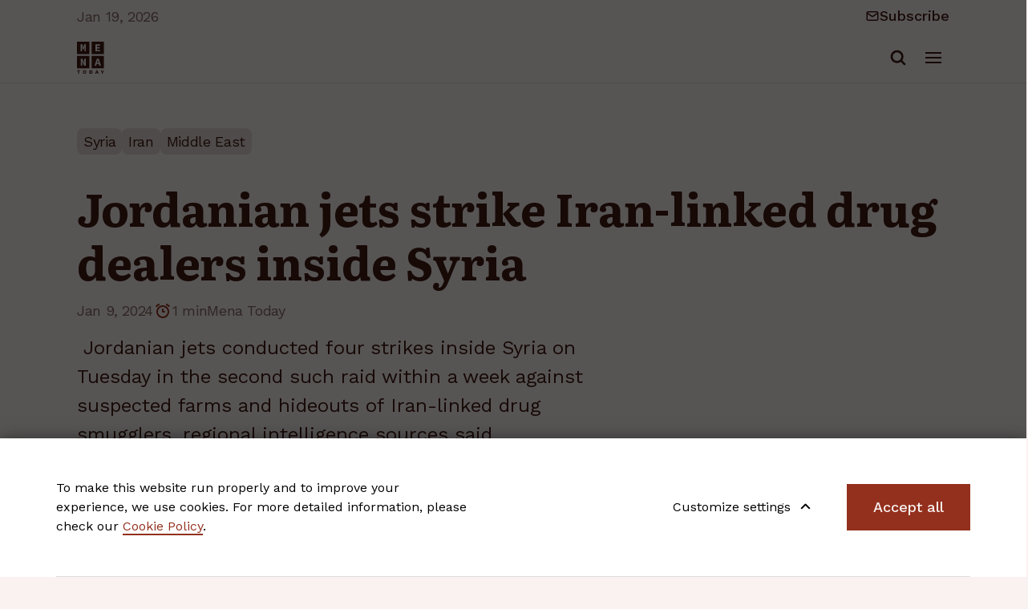

--- FILE ---
content_type: text/html; charset=UTF-8
request_url: https://menatoday.info/news/jordanian-jets-strike-iran-linked-drug-dealers-inside-syria
body_size: 8123
content:
<!DOCTYPE html>
<html lang="en-GB">
<head>
    <meta charset="utf-8">

            
<title>Jordanian jets strike Iran-linked drug dealers inside Syria - MENA Today</title>
    
            <meta name="generator" content="Ibexa DXP powered by Netgen">
<meta name="viewport" content="width=device-width, initial-scale=1.0, maximum-scale=2">
<meta name="theme-color" content="#ffffff">




                                                                
            <meta name="keywords" content="Mena Today, Middle East, North Africa, News" />
                <meta name="description" content=" Jordanian jets conducted four strikes inside Syria on Tuesday in the second such raid within a week against suspected farms and hideouts of Iran-linked" />
    
    <meta name="google-site-verification" content="2-h-yy634nSAgfrOvJ71SDWTEa41wCJFojZh6fkrLHw" />
    
            
    <link rel="canonical" href="https://menatoday.info/news/jordanian-jets-strike-iran-linked-drug-dealers-inside-syria" />

<link rel="home" href="/" title="MENA Today front page" />
<link rel="index" href="/" />
<link rel="search" href="/content/search" title="Search MENA Today" />

    <link rel="icon" href="/var/site/storage/images/8/2/8/5/5828-50-eng-GB/b62674c988b9-MENA_favicon_32.png" sizes="32x32">

    <link rel="icon" href="/var/site/storage/images/9/2/8/5/5829-50-eng-GB/eb74cd05f21e-MENA_favicon_128.png" sizes="128x128">

    <link rel="icon" href="/var/site/storage/images/1/3/8/5/5831-50-eng-GB/88bd1d76cc0d-MENA_favicon_192.png" sizes="192x192">

    <link rel="shortcut icon" href="/var/site/storage/images/1/3/8/5/5831-50-eng-GB/88bd1d76cc0d-MENA_favicon_192.png" sizes="192x192">

    <link rel="apple-touch-icon" href="/var/site/storage/images/0/3/8/5/5830-50-eng-GB/3ef4e7c6a290-MENA_favicon_180.png" sizes="180x180">

    
            <link rel="preconnect" href="https://fonts.googleapis.com">
<link rel="preconnect" href="https://fonts.gstatic.com" crossorigin>
<link href="https://fonts.googleapis.com/css2?family=Literata:wght@400;700&family=Work+Sans:wght@400;500&display=swap" rel="stylesheet">

    <link rel="stylesheet" type="text/css" href="/assets/app/build/index.css?v=42d95cada38c0ca65954"></link>

    <link rel="prefetch" as="style" type="text/css" href="/assets/app/build/index-noncritical.css?v=31d6cfe0d16ae931b73c" onload="this.onload=null;this.rel='stylesheet';"></link>

<link rel="preload" as="style" type="text/css" href="/bundles/netgenlayouts/css/style.css?d5b7541" onload="this.onload=null;this.rel='stylesheet';"/>
    
                        <script type="text/javascript" src="/assets/app/build/runtime.js?v=36aae1711ed6ad59ae13"></script>
                <script type="text/javascript" src="/assets/app/build/index.js?v=ea717bfd4b372c48e21e"></script>
    
    <script defer type="text/javascript" src="/assets/app/build/index-noncritical.js?v=85b6eb3e6c4b100b076b"></script>

<script defer type="text/javascript" src="/bundles/netgenlayouts/js/app.js?d5b7541"></script>


    
            
    
                        <meta property="og:site_name" content="MENA Today" />
                                <meta property="og:type" content="article" />
                                <meta property="og:title" content="Jordanian jets strike Iran-linked drug dealers inside Syria" />
                                <meta property="og:description" content=" Jordanian jets conducted four strikes inside Syria on Tuesday in the second such raid within a week against suspected farms and hideouts of Iran-linked drug smugglers, regional intelligence sources said." />
                                <meta property="og:image" content="https://menatoday.info/var/site/storage/images/_aliases/i1320/3/6/7/1/41763-1-eng-GB/5fe5d21f5fdb-DRU.jpg.webp" />
            
    <meta property="og:url" content="https://menatoday.info/news/jordanian-jets-strike-iran-linked-drug-dealers-inside-syria" />
    
        
            <script>(function(w,d,s,l,i){w[l]=w[l]||[];w[l].push({'gtm.start':
        new Date().getTime(),event:'gtm.js'});var f=d.getElementsByTagName(s)[0],
        j=d.createElement(s),dl=l!='dataLayer'?'&l='+l:'';j.async=true;j.src=
        'https://www.googletagmanager.com/gtm.js?id='+i+dl;f.parentNode.insertBefore(j,f);
        })(window,document,'script','dataLayer','GTM\u002DMN22VTH7');</script>
    
        <script type="application/ld+json">
        {
            "@context": "http://schema.org",
            "@type": "NewsArticle",
             "mainEntityOfPage": {
               "@type": "WebPage",
               "@id": "https://menatoday.info/news/jordanian-jets-strike-iran-linked-drug-dealers-inside-syria"
             },
            "headline": "Jordanian jets strike Iran-linked drug dealers inside Syria",
            "description": " Jordanian jets conducted four strikes inside Syria on Tuesday in the second such raid within a week against suspected farms and hideouts of Iran-linked drug smugglers, regional intelligence sources said.","datePublished": "2024-01-09T09:17:46+01:00","dateModified": "2024-01-10T11:46:10+01:00","image": "https://menatoday.info/var/site/storage/images/_aliases/i1320/3/6/7/1/41763-1-eng-GB/5fe5d21f5fdb-DRU.jpg.webp","author": [{
                    "@type": "Person",
                    "name": "Mena Today",
                    "image": "",
                    "identifier": "7272",
                    "description": "",
                    "url": "https://menatoday.info/authors/mena-today"}],
            "publisher": {
                "type": "Organization",
                "name": "MENA Today",
                "logo": {
                  "@type": "ImageObject",
                  "url": "https://menatoday.info/var/site/storage/original/image/2037447791fe3a568a14665e97c6b5e5.svg"
                }
            }
        }
    </script>
</head>
<body>

<a id="skip-to-main-content" href="#" data-target-class="zone-main" title="Skip to main content" tabindex="1">Skip to main content</a>
    
            <noscript><iframe src="https://www.googletagmanager.com/ns.html?id=GTM-MN22VTH7"
        height="0" width="0" style="display:none;visibility:hidden"></iframe></noscript>
        
    
<div id="page" data-path='["1&quot;,&quot;2&quot;,&quot;385&quot;,&quot;588&quot;,&quot;1540"]'>
    <div class="zone-layout-layout4">

    <div class="top-content-block">
        <section class="zone zone-header">
                








    


    <div
        class="ngl-block ngl-twig_block ngl-vt-twig_block "
                    >
        
        <header class="site-header">
    <div class="container container-wide">
        <div class="header-top">
            
Jan 19, 2026
    <div class="newsletter">
        <span class="icon icon-envelope-closed"></span>
        <a href="http://eepurl.com/iElTlA" target="_blank">
            Subscribe
        </a>
    </div>

        </div>
        <div class="header-bottom">
            <a class="site-logo" href="/" title="MENA Today">
            <img src="/var/site/storage/original/image/2037447791fe3a568a14665e97c6b5e5.svg" alt="MENA Today" />
    </a>

            <div class="menu-wrapper">
                <a class="mainnav-toggle" href="#">
                    <span class="hamburger"></span>
                </a>
                <div class="nav-and-search">
                    <nav class="main-navigation" role="navigation">
                    <ul class="nav navbar-nav">
                        
                                            
        
                
                        <li id="menu-item-main_menu-location-id-556" class="firstli" data-location-id="556">                <a href="/middle-east">Middle East</a>
            
            
        </li>
    
                
                                            
        
                
                        <li id="menu-item-main_menu-location-id-557" data-location-id="557">                <a href="/north-africa">North Africa</a>
            
            
        </li>
    
                
                                            
        
                
                        <li id="menu-item-main_menu-location-id-638" data-location-id="638">                <a href="/politics">Politics</a>
            
            
        </li>
    
                
                                            
        
                
                        <li id="menu-item-main_menu-location-id-581" data-location-id="581">                <a href="/world">World</a>
            
            
        </li>
    
                
                                            
        
                
                        <li id="menu-item-main_menu-location-id-583" data-location-id="583">                <a href="/business">Business</a>
            
            
        </li>
    
                
                                            
        
                
                        <li id="menu-item-main_menu-location-id-584" data-location-id="584">                <a href="/technology">Technology</a>
            
            
        </li>
    
                
                                            
        
                
                        <li id="menu-item-main_menu-location-id-585" data-location-id="585">                <a href="/sports">Sports</a>
            
            
        </li>
    
                
                                            
        
                
                        <li id="menu-item-main_menu-location-id-586" class="lastli" data-location-id="586">                <a href="/lifestyle">Lifestyle</a>
            
            
        </li>
    

    </ul>

    </nav>
                    <div class="header-search">
    <a class="searchbox-toggle" href="/content/search" title="Search">
        <span class="searchbox-toggle-icon"></span>
    </a>
    <form class="navbar-search" method="get" action="/content/search" id="site-wide-search">
        <span class="icon icon-search"></span>
        <span class="d-none">Search</span>
        <input class="search-query" type="search" name="searchText" id="site-wide-search-field" placeholder="Search something" aria-label="Search" />
        <button type="submit" class="search-submit">Go</button>
    </form>
</div>
                </div>
            </div>
        </div>
    </div>
    
</header>
<div class="header-spacer"></div>

            </div>


        </section>
    </div>

    <div class="main-content-block zone zone-main">
        <section class="zone zone-post_header">
                








    


    <div
        class="ngl-block ngl-twig_block ngl-vt-twig_block "
                    >
        
        <header class="full-page-header no-breadcrumbs">
                <div class="container container-wide">
                    
    <div class="full-page-tags">
                    <a href="/middle-east/syria">Syria</a>
                    <a href="/middle-east/iran">Iran</a>
                    <a href="/middle-east">Middle East</a>
            </div>

                    <h1 class="full-page-title"><span class="ezstring-field">Jordanian jets strike Iran-linked drug dealers inside Syria</span></h1>

                    <div class="full-page-info">
                        
    <time>Jan 9, 2024</time>
                        <span class="reading-time"><span class="icon icon-stopwatch"></span> 1 min</span>                                                    <a href="https://menatoday.info/authors/mena-today" target="_blank">Mena Today</a>
                                                                        </div>

                                            <div class="col-lg-7">
                            <div class="full-page-intro">
                                <div class="ezrichtext-field"><p>&nbsp;Jordanian jets conducted four strikes inside Syria on Tuesday in the second such raid within a week against suspected farms and hideouts of Iran-linked drug smugglers, regional intelligence sources said.</p>
</div>

                            </div>
                        </div>
                                    </div>
            </header>

            </div>


        </section>
        <div class="container container-wide">
            <div class="row">
                <div class="col-lg-8">
                    <section class="zone zone-left">
                            








    


    <div
        class="ngl-block ngl-twig_block ngl-vt-twig_block "
                    >
        
        <div class="full-page-image">
                                                                                                        <figure class="image-wrapper">
                                    <img
                                        src="/var/site/storage/images/_aliases/i1320/3/6/7/1/41763-1-eng-GB/5fe5d21f5fdb-DRU.jpg.webp"
                                        alt="U.N. experts and U.S. and European officials said the illicit drug trade finances pro-Iranian militia and pro-government paramilitary forces in Syria © Mena Today "
                                    />
                                </figure>
                                                                    <figcaption>
                                        <div class="ezrichtext-field"><p>U.N. experts and U.S. and European officials said the illicit drug trade finances pro-Iranian militia and pro-government paramilitary forces in Syria &copy; Mena Today&nbsp;</p>
</div>

                                    </figcaption>
                                                                                                            
                                            </div>
                                    
                <div class="full-page-share">
                    <div class="social-share-wrapper">
    <div class="social-share static-social-buttons">
        <span class="social-share-label">Share</span>
        <ul class="social">
            <li>
                <a class="static-social-button" target="_blank" rel="nofollow" href="https://www.facebook.com/sharer.php?u=https://menatoday.info/news/jordanian-jets-strike-iran-linked-drug-dealers-inside-syria&amp;t=Jordanian jets strike Iran-linked drug dealers inside Syria">
                    <i class="icon icon-facebook"></i>
                </a>
            </li>
            <li>
                <a class="static-social-button" target="_blank" rel="nofollow" href="https://twitter.com/intent/tweet?url=https://menatoday.info/news/jordanian-jets-strike-iran-linked-drug-dealers-inside-syria">
                    <i class="icon icon-twitter"></i>
                </a>
            </li>
        </ul>
    </div>
</div>
                </div>

                <div class="full-page-body">
                                            <div class="ezrichtext-field"><p>&nbsp;Jordanian jets conducted four strikes inside Syria on Tuesday in the second such raid within a week against suspected farms and hideouts of Iran-linked drug smugglers, regional intelligence sources said.</p><p class="p2">Jordan's army has stepped up a campaign against drug dealers after clashes last month with dozens of people suspected of links to pro-Iranian militias, who were carrying large hauls over its border with Syria along with weapons and explosives.</p><p class="p2">Jordan and its Western allies have blamed Lebanon-based, Iran-backed Hezbollah and other pro-Iranian militia who control much of southern Syria as being behind the surge in smuggling.</p><p class="p2">Iran and Hezbollah have dismissed the allegations as a Western plot against Syria, which itself denies complicity with Iran-backed militia which opponents link to its security forces.</p><p class="p2">The sources confirmed reports by Syrian newsportal Suwayda 24 that three strikes targeted leading drug dealers in the towns of Shaab and Arman in Sweida province near the Jordan-Syria border. The fourth strike hit a farm near the village of Malah.</p><p class="p2">Last Thursday, Jordan hit similar locations in Sweida, where officials suspect much of the cross-border smuggling operations take place.</p><p class="p2">"The Jordanians appear to be targeting farms suspected of storing drugs before they are smuggled across the border, as well as the main homes and hideouts of known drug dealers," said civic activist and researcher Ryan Marouf.</p><p class="p2">"The latest strikes indicate an escalation by Jordan of its war against drug dealers," said Marouf, who is also editor of Suwayda 24.</p><p class="p2">There were unconfirmed reports of three people dead, including a leading local drug dealer, Suwayda 24 said, citing local sources.</p><p class="p2">Jordan has been promised U.S. military aid to improve security, with the United States having already given around $1 billion to establish border posts since the Syrian conflict began in 2011, Jordanian officials have said.</p><p class="p2">U.N. experts and U.S. and European officials said the illicit drug trade finances pro-Iranian militia and pro-government paramilitary forces in Syria that have emerged during more than a decade of conflict.</p><p>The war-torn Middle Eastern country has become the region's main site for a multi-billion-dollar drug trade, with Jordan being a key transit route to oil-rich Gulf states for a Syrian-made amphetamine known as captagon, the U.S. and Western anti-narcotics officials have said.</p>
</div>

                    
                                            <div class="full-page-source">
                            <div class="ezrichtext-field"><p>Reporting by Suleiman Al-Khalidi; Editing by Christopher Cushing</p>
</div>

                        </div>
                    
                    <div class="full-page-tags-bottom">
                        <h3>Tags</h3>
                        
    <div class="full-page-tags">
                    <a href="/middle-east/syria">Syria</a>
                    <a href="/middle-east/iran">Iran</a>
                    <a href="/middle-east">Middle East</a>
            </div>
                    </div>
                                                                                                        </div>

            </div>


                    </section>
                </div>
                <div class="col-lg-4">
                    <section class="zone zone-right">
                            








    


    <div
        class="ngl-block ngl-title ngl-vt-title "
                    >
        
        <h2 class="title">
        
                                Related
    
            </h2>

            </div>


    





        


    


    <div
        class="ngl-block ngl-list ngl-vt-list  whitespace-top-none whitespace-bottom-medium"
                    >
        
        <div class="list-row">
                            <div class="list-item">
                    

<article class="view-type view-type-listitem_with_intro ng-news vl6">
            <h4 class="eyebrow-title">Syria</h4>
        <h2 class="title"><a href="/news/syria-government-kurdish-forces-agree-sweeping-integration-to-end-clashes">Syria government, Kurdish forces agree sweeping integration to end clashes</a></h2>
    <div class="info">
        
    <time>Jan 19, 2026</time>
    </div>

                        <div class="short">
            <div class="ezrichtext-field"><p>Syria and the main Kurdish fighting force struck a wide-ranging deal to bring Kurdish civilian and military authorities under central government control on Sunday, ending days of fighting in which Syrian troops captured territory including key oil fields.</p>
</div>

        </div>
    
    </article>


                </div>
                            <div class="list-item">
                    

<article class="view-type view-type-listitem_with_intro ng-news vl6">
            <h4 class="eyebrow-title">Syria</h4>
        <h2 class="title"><a href="/news/syrian-president-cancels-germany-visit-merz-meeting">Syrian president cancels Germany visit, Merz meeting</a></h2>
    <div class="info">
        
    <time>Jan 18, 2026</time>
    </div>

                        <div class="short">
            <div class="ezrichtext-field"><p>Syria's President Ahmed al-Sharaa has cancelled his visit to Berlin on Monday and Tuesday, a German government spokesperson told Reuters.</p>
</div>

        </div>
    
    </article>


                </div>
                            <div class="list-item">
                    

<article class="view-type view-type-listitem_with_intro ng-news vl6">
            <h4 class="eyebrow-title">Syria</h4>
        <h2 class="title"><a href="/news/syrian-government-us-backed-kurdish-forces-agree-immediate-ceasefire">Syrian government, US-backed Kurdish forces agree immediate ceasefire</a></h2>
    <div class="info">
        
    <time>Jan 18, 2026</time>
    </div>

                        <div class="short">
            <div class="ezrichtext-field"><p>The Syrian government and the U.S.-backed Syrian Democratic Forces (SDF) agreed on an immediate and comprehensive ceasefire on all fronts on Sunday after days of fighting as the army advanced into Kurdish-held territories in the northeast.</p>
</div>

        </div>
    
    </article>


                </div>
                    </div>

            </div>


    





        


    


    <div
        class="ngl-block ngl-column ngl-vt-column_sticky  whitespace-top-none whitespace-bottom-medium"
                    >
        
        <div
        class="ngl-block ngl-ibexa_component_lead ngl-vt-lead_style_2  whitespace-top-none whitespace-bottom-medium"
                    >
        
        <article class="view-component view-component-lead lead-style-2">
    <header class="article-header">

        
                    <h2 class="title">
                <span class="ezstring-field">Subscribe to our newsletter</span>
            </h2>
            </header>

    <div class="article-info">
                    <div class="short">
                <div class="ezrichtext-field"><p>Latest updates from the MENA region in your inbox.</p>
</div>

            </div>
                <div class="actions">
            <form action="https://netgen.us21.list-manage.com/subscribe/post?u=19439a5ef7d0c297e015b0bc5&amp;id=d6d6c0283a&amp;f_id=00c5eae6f0" method="post" id="mc-embedded-subscribe-form" name="mc-embedded-subscribe-form" target="_blank" novalidate>
                <div id="mc_embed_signup_scroll">
                    <div class="mc-field-group">
                        <input type="email" value="" name="EMAIL" class="required email" id="mce-EMAIL" placeholder="Enter email here">
                        <a href="#" onclick="this.closest('form').submit();return false;" class="btn btn-primary btn-icon-arrow-right btn-full-width">Subscribe</a>
                    </div>
                    <div id="mce-responses" class="clear">
                        <div class="response" id="mce-error-response" style="display:none"></div>
                        <div class="response" id="mce-success-response" style="display:none"></div>
                    </div>
                    <!-- real people should not fill this in and expect good things - do not remove this or risk form bot signups-->
                    <div style="position: absolute; left: -5000px;" aria-hidden="true"><input type="text" name="b_YOUR_MAILCHIMP_FORM_ID" tabindex="-1" value=""></div>
                </div>
            </form>
        </div>

                    <div class="disclaimer">
                <div class="ezrichtext-field"><p>By signing up, you agree to our <a href="/privacy-policy" target="_blank">Privacy Policy</a></p>
</div>

            </div>
            </div>
</article>

            </div>


    








    


    <div
        class="ngl-block ngl-list ngl-vt-list "
                    >
        
        <div class="list-row">
                            <div class="list-item">
                    

<article class="view-type view-type-overlay ng-banner vl2">
    <figure class="image">
        <span><img
            src="/var/site/storage/images/_aliases/i1920/6/5/3/5/25356-10-eng-GB/56d8078a0780-SANC.jpg.webp"
            loading="lazy"                                                alt="Mena banner 4"
            class="ezimage-field" /></span>
    </figure>
</article>


                </div>
                    </div>

            </div>

            </div>


                    </section>
                </div>
            </div>
        </div>
    </div>

    <div class="bottom-content-block">
        <section class="zone zone-pre_footer">
                    </section>

        <section class="zone zone-footer">
                








    


    <div
        class="ngl-block ngl-separator ngl-vt-separator "
                    >
        
        <div class="separator"></div>

            </div>


    








    


    <div
        class="ngl-block ngl-twig_block ngl-vt-twig_block "
                    >
        
        <footer class="site-footer">
    <div class="container container-wide">
        <div class="footer-top">
            <div class="row">
                <div class="col-lg-8">
                    <div class="footer-menu">
                                                            <ul class="nav navbar-nav">
                        
                                            
        
                
                        <li class="firstli" data-location-id="605">                <span>Middle East</span>
            
                    <ul class="menu_level_1">
                        
                                            
        
                
                        <li id="menu-item-footer_menu-location-id-558" class="firstli" data-location-id="558">                <a href="/middle-east/bahrain">Bahrain</a>
            
            
        </li>
    
                
                                            
        
                
                        <li id="menu-item-footer_menu-location-id-559" data-location-id="559">                <a href="/middle-east/cyprus">Cyprus</a>
            
            
        </li>
    
                
                                            
        
                
                        <li id="menu-item-footer_menu-location-id-561" data-location-id="561">                <a href="/middle-east/iran">Iran</a>
            
            
        </li>
    
                
                                            
        
                
                        <li id="menu-item-footer_menu-location-id-562" data-location-id="562">                <a href="/middle-east/iraq">Iraq</a>
            
            
        </li>
    
                
                                            
        
                
                        <li id="menu-item-footer_menu-location-id-563" data-location-id="563">                <a href="/middle-east/israel">Israel</a>
            
            
        </li>
    
                
                                            
        
                
                        <li id="menu-item-footer_menu-location-id-564" data-location-id="564">                <a href="/middle-east/jordan">Jordan</a>
            
            
        </li>
    
                
                                            
        
                
                        <li id="menu-item-footer_menu-location-id-565" data-location-id="565">                <a href="/middle-east/kuwait">Kuwait</a>
            
            
        </li>
    
                
                                            
        
                
                        <li id="menu-item-footer_menu-location-id-566" data-location-id="566">                <a href="/middle-east/lebanon">Lebanon</a>
            
            
        </li>
    
                
                                            
        
                
                        <li id="menu-item-footer_menu-location-id-567" data-location-id="567">                <a href="/middle-east/oman">Oman</a>
            
            
        </li>
    
                
                                            
        
                
                        <li id="menu-item-footer_menu-location-id-568" data-location-id="568">                <a href="/middle-east/palestine">Palestine</a>
            
            
        </li>
    
                
                                            
        
                
                        <li id="menu-item-footer_menu-location-id-569" data-location-id="569">                <a href="/middle-east/qatar">Qatar</a>
            
            
        </li>
    
                
                                            
        
                
                        <li id="menu-item-footer_menu-location-id-570" data-location-id="570">                <a href="/middle-east/saudi-arabia">Saudi Arabia</a>
            
            
        </li>
    
                
                                            
        
                
                        <li id="menu-item-footer_menu-location-id-571" data-location-id="571">                <a href="/middle-east/syria">Syria</a>
            
            
        </li>
    
                
                                            
        
                
                        <li id="menu-item-footer_menu-location-id-572" data-location-id="572">                <a href="/middle-east/turkey">Turkey</a>
            
            
        </li>
    
                
                                            
        
                
                        <li id="menu-item-footer_menu-location-id-573" data-location-id="573">                <a href="/middle-east/united-arab-emirates">United Arab Emirates</a>
            
            
        </li>
    
                
                                            
        
                
                        <li id="menu-item-footer_menu-location-id-574" data-location-id="574">                <a href="/middle-east/yemen">Yemen</a>
            
            
        </li>
    
                
                                            
        
                
                        <li id="menu-item-footer_menu-location-id-576" class="lastli" data-location-id="576">                <a href="/north-africa/egypt">Egypt</a>
            
            
        </li>
    

    </ul>

        </li>
    
                
                                            
        
                
                        <li data-location-id="606">                <span>North Africa</span>
            
                    <ul class="menu_level_1">
                        
                                            
        
                
                        <li id="menu-item-footer_menu-location-id-575" class="firstli" data-location-id="575">                <a href="/north-africa/algeria">Algeria</a>
            
            
        </li>
    
                
                                            
        
                
                        <li id="menu-item-footer_menu-location-id-576" data-location-id="576">                <a href="/north-africa/egypt">Egypt</a>
            
            
        </li>
    
                
                                            
        
                
                        <li id="menu-item-footer_menu-location-id-577" data-location-id="577">                <a href="/north-africa/libya">Libya</a>
            
            
        </li>
    
                
                                            
        
                
                        <li id="menu-item-footer_menu-location-id-578" data-location-id="578">                <a href="/north-africa/morocco">Morocco</a>
            
            
        </li>
    
                
                                            
        
                
                        <li id="menu-item-footer_menu-location-id-579" data-location-id="579">                <a href="/north-africa/sudan">Sudan</a>
            
            
        </li>
    
                
                                            
        
                
                        <li id="menu-item-footer_menu-location-id-580" class="lastli" data-location-id="580">                <a href="/north-africa/tunisia">Tunisia</a>
            
            
        </li>
    

    </ul>

        </li>
    
                
                                            
        
                
                        <li class="lastli" data-location-id="607">                <span>Other topics</span>
            
                    <ul class="menu_level_1">
                        
                                            
        
                
                        <li id="menu-item-footer_menu-location-id-638" class="firstli" data-location-id="638">                <a href="/politics">Politics</a>
            
            
        </li>
    
                
                                            
        
                
                        <li id="menu-item-footer_menu-location-id-581" data-location-id="581">                <a href="/world">World</a>
            
            
        </li>
    
                
                                            
        
                
                        <li id="menu-item-footer_menu-location-id-582" data-location-id="582">                <a href="/op-ed">Op-Ed</a>
            
            
        </li>
    
                
                                            
        
                
                        <li id="menu-item-footer_menu-location-id-583" data-location-id="583">                <a href="/business">Business</a>
            
            
        </li>
    
                
                                            
        
                
                        <li id="menu-item-footer_menu-location-id-584" data-location-id="584">                <a href="/technology">Technology</a>
            
            
        </li>
    
                
                                            
        
                
                        <li id="menu-item-footer_menu-location-id-585" data-location-id="585">                <a href="/sports">Sports</a>
            
            
        </li>
    
                
                                            
        
                
                        <li id="menu-item-footer_menu-location-id-586" class="lastli" data-location-id="586">                <a href="/lifestyle">Lifestyle</a>
            
            
        </li>
    

    </ul>

        </li>
    

    </ul>

                                            </div>
                </div>
                <div class="col-lg-4">
                    <div class="logo-and-social">
                        <a class="site-logo" href="/" title="MENA Today">
            <img src="/var/site/storage/original/image/2037447791fe3a568a14665e97c6b5e5.svg" alt="MENA Today" />
    </a>
                        <address>
                            © 2026 MENA Today
                        </address>
                        <ul>
                                                            <li><a href="https://www.facebook.com/MenaFacebook" target="_blank" noreferrer noopener ><span class="icon icon-facebook"></span><span class="tt"></span></a></li>
                            
                                                            <li><a href="https://twitter.com/MenaToday1" target="_blank" noreferrer noopener ><span class="icon icon-twitter"></span><span class="tt"></span></a></li>
                            
                                                            <li><a href="https://www.instagram.com/menainfo/" target="_blank" noreferrer noopener ><i class="icon icon-instagram"></i><span class="tt"></span></a></li>
                            
                                                    </ul>
                    </div>
                </div>
            </div>
        </div>
        <div class="footer-bottom">
            <div class="additionl-menu">
                                            <ul class="nav navbar-nav">
                        
                                            
        
                
                        <li id="menu-item-additional_menu-location-id-728" class="firstli" data-location-id="728">                <a href="/about-us" title="About us">About Us</a>
            
            
        </li>
    
                
                                            
        
                
                        <li id="menu-item-additional_menu-location-id-224" data-location-id="224">                <a href="/contact">Contact</a>
            
            
        </li>
    
                
                                            
        
                
                        <li id="menu-item-additional_menu-location-id-506" class="lastli" data-location-id="506">                <a href="/privacy-policy">Privacy Policy</a>
            
            
        </li>
    

    </ul>

                                <a href="/news-archive">News Archive</a>
                <a href="#" class="js-open-ng-cc">Cookie settings</a>
            </div>
        </div>
    </div>
</footer>

            </div>


        </section>
    </div>

</div>

    
</div>

    
    
    <div id="ng-cc">
        <div class="ng-cc-overlay"></div>

        <div class="ng-cc-modal">
            <div class="container ng-cc-content">
              <div class="wrapper">
                                    <div class="ezrichtext-field"><p>To make this website run properly and to improve your experience, we use cookies. For more detailed information, please check our <a href="/cookie-policy">Cookie Policy</a>.</p>
</div>

                                </div>

                <div class="ng-cc-actions">
                    <a href="#" class="optional-list-toggle">
                                              <span class="ezstring-field">Customize settings</span>
                        <span class="cookie-angle-up"></span>
                                          </a>
                    <button id="ng-cc-accept" class="btn btn-primary">
                                                    <span class="ezstring-field">Accept all</span>
                                            </button>
                </div>
                </div>
            <div class="container ng-cc-optional-list">
              <ul>
                    <li>
                        <input type="checkbox" class="ng-cc-optional-checkbox" id="ng-cc-necessary" data-name="necessary" checked disabled />
                        <label for="ng-cc-necessary">
                            <i class="ng-cc-checkbox-icon">
                              <span class="on ng-cc-on">Accepted</span>
                              <span class="off ng-cc-off">Not accepted</span>
                            </i>

                                                            <span class="ezstring-field">Necessary cookies</span>
                                                    </label>

                                                    <div class="ezrichtext-field"><p>Necessary cookies enable core functionality. The website cannot function properly without these cookies, and can only be disabled by changing your browser preferences.</p>
</div>

                                            </li>
                </ul>
                <div class="ng-cc-optional-actions clearfix">
                    <button id="ng-cc-optional-save" class="btn btn-outline-primary">
                                                    <span class="ezstring-field">Save and close</span>
                                            </button>
              </div>
            </div>
        </div>
    </div>

    <script>
        window.__ngCcConfig = {
            options: {
              lifetime: 30,
            },
            optionalCookies: [
                            {
                name: 'analytics',
                label: 'Analytics cookies',
                description: '<div class="ezrichtext-field"><p>Analytics cookies help us to improve our website by collecting and reporting information on its usage.</p></div>',
                                onAccept: function() {
                                  },
                onRevoke: function() {
                                  },
              },
              
                            {
                name: 'marketing',
                label: 'Marketing cookies',
                description: '<div class="ezrichtext-field"><p>We use marketing cookies to help us improve the relevancy of advertising campaigns you receive.</p></div>',
                                onAccept: function() {
                                  },
                onRevoke: function() {
                                  },
              },
              
                          ],
        }
    </script>
<script type="application/ld+json">
    {
        "@context": "http://schema.org",
        "@type": "NewsMediaOrganization",
        "name": "MENA Today",
        "url": "https://menatoday.info/",
        "logo": "https://menatoday.info/var/site/storage/original/image/2037447791fe3a568a14665e97c6b5e5.svg",
        "description": "Read about events in Middle East, North Africa, and worldwide. Follow politics, business, technology, sports, and lifestyle.",
        "sameAs": [
            "https://www.facebook.com/MenaFacebook",
            "https://twitter.com/MenaToday1",
            "https://www.instagram.com/menainfo/"
        ],
        "contactPoint": {
            "@type": "ContactPoint",
            "telephone": "+44 20 8144 9679",
            "email": "contact@menatoday.info",
            "contactType": "Customer service"
        }
    }
</script>
<script defer src="https://static.cloudflareinsights.com/beacon.min.js/vcd15cbe7772f49c399c6a5babf22c1241717689176015" integrity="sha512-ZpsOmlRQV6y907TI0dKBHq9Md29nnaEIPlkf84rnaERnq6zvWvPUqr2ft8M1aS28oN72PdrCzSjY4U6VaAw1EQ==" data-cf-beacon='{"version":"2024.11.0","token":"9b1fc25fc7764fd58d66c530e743e2f3","r":1,"server_timing":{"name":{"cfCacheStatus":true,"cfEdge":true,"cfExtPri":true,"cfL4":true,"cfOrigin":true,"cfSpeedBrain":true},"location_startswith":null}}' crossorigin="anonymous"></script>
</body>
</html>


--- FILE ---
content_type: image/svg+xml
request_url: https://menatoday.info/assets/app/build/images/icon-facebook.svg?v=5707f1a4
body_size: -105
content:
<svg width="24" height="24" viewBox="0 0 24 24" fill="none" xmlns="http://www.w3.org/2000/svg">
<path d="M16 5H13.8182C12.8538 5 11.9288 5.39509 11.2469 6.09835C10.5649 6.80161 10.1818 7.75544 10.1818 8.75V11H8V14H10.1818V20H13.0909V14H15.2727L16 11H13.0909V8.75C13.0909 8.55109 13.1675 8.36032 13.3039 8.21967C13.4403 8.07902 13.6253 8 13.8182 8H16V5Z" fill="#3E1912"/>
</svg>


--- FILE ---
content_type: image/svg+xml
request_url: https://menatoday.info/assets/app/build/images/icon-arrow-right.svg?v=409c1f43
body_size: -94
content:
<svg width="24" height="24" viewBox="0 0 24 24" fill="none" xmlns="http://www.w3.org/2000/svg">
<path fill-rule="evenodd" clip-rule="evenodd" d="M15.7071 6.29289C15.3166 5.90237 14.6834 5.90237 14.2929 6.29289C13.9024 6.68342 13.9024 7.31658 14.2929 7.70711L17.5858 11L6 11C5.44772 11 5 11.4477 5 12C5 12.5523 5.44772 13 6 13L17.5858 13L14.2929 16.2929C13.9024 16.6834 13.9024 17.3166 14.2929 17.7071C14.6834 18.0976 15.3166 18.0976 15.7071 17.7071L20.7071 12.7071C21.0976 12.3166 21.0976 11.6834 20.7071 11.2929L15.7071 6.29289Z" fill="#3E1912"/>
</svg>


--- FILE ---
content_type: image/svg+xml
request_url: https://menatoday.info/assets/app/build/images/icon-stopwatch.svg?v=44ac6769
body_size: 93
content:
<svg width="24" height="24" viewBox="0 0 24 24" fill="none" xmlns="http://www.w3.org/2000/svg">
<path d="M12 10V13H14M7 4L4.25 6M17 4L19.75 6M5 13C5 13.9193 5.18106 14.8295 5.53284 15.6788C5.88463 16.5281 6.40024 17.2997 7.05025 17.9497C7.70026 18.5998 8.47194 19.1154 9.32122 19.4672C10.1705 19.8189 11.0807 20 12 20C12.9193 20 13.8295 19.8189 14.6788 19.4672C15.5281 19.1154 16.2997 18.5998 16.9497 17.9497C17.5998 17.2997 18.1154 16.5281 18.4672 15.6788C18.8189 14.8295 19 13.9193 19 13C19 12.0807 18.8189 11.1705 18.4672 10.3212C18.1154 9.47194 17.5998 8.70026 16.9497 8.05025C16.2997 7.40024 15.5281 6.88463 14.6788 6.53284C13.8295 6.18106 12.9193 6 12 6C11.0807 6 10.1705 6.18106 9.32122 6.53284C8.47194 6.88463 7.70026 7.40024 7.05025 8.05025C6.40024 8.70026 5.88463 9.47194 5.53284 10.3212C5.18106 11.1705 5 12.0807 5 13Z" stroke="#3E1912" stroke-width="2" stroke-linecap="round" stroke-linejoin="round"/>
</svg>


--- FILE ---
content_type: image/svg+xml
request_url: https://menatoday.info/assets/app/build/images/icon-instagram.svg?v=3cb35765
body_size: 1097
content:
<svg width="24" height="24" viewBox="0 0 24 24" fill="none" xmlns="http://www.w3.org/2000/svg">
<path d="M15.6374 3H8.36261C6.94069 3.00108 5.57732 3.56639 4.57187 4.5718C3.56642 5.5772 3.00108 6.94051 3 8.36236V15.6368C3.00087 17.0588 3.56611 18.4223 4.57158 19.4279C5.57705 20.4335 6.94055 20.9989 8.36261 21H15.6374C17.0594 20.9987 18.4228 20.4332 19.4282 19.4277C20.4336 18.4221 20.9989 17.0587 21 15.6368V8.36236C20.9993 6.94038 20.4342 5.57682 19.4286 4.57132C18.4231 3.56582 17.0594 3.00065 15.6374 3ZM19.1901 15.6368C19.1899 16.5789 18.8155 17.4824 18.1493 18.1486C17.4831 18.8148 16.5796 19.1891 15.6374 19.1894H8.36261C7.8961 19.1894 7.43416 19.0975 7.00317 18.9189C6.57218 18.7404 6.18059 18.4787 5.85075 18.1488C5.52092 17.8189 5.25931 17.4273 5.08086 16.9963C4.9024 16.5652 4.81061 16.1033 4.81072 15.6368V8.36236C4.81061 7.89591 4.90241 7.43401 5.08087 7.00305C5.25933 6.57208 5.52096 6.1805 5.8508 5.85067C6.18065 5.52084 6.57225 5.25923 7.00323 5.08078C7.43421 4.90232 7.89614 4.81053 8.36261 4.81064H15.6374C16.5793 4.81085 17.4827 5.18512 18.1487 5.85115C18.8148 6.51718 19.1891 7.42045 19.1893 8.36236L19.1901 15.6368Z" fill="#3E1912"/>
<path d="M12.0004 7.34618C9.43284 7.34618 7.34638 9.43336 7.34638 12C7.34638 14.5666 9.43366 16.6538 12.0004 16.6538C14.5672 16.6538 16.6544 14.5666 16.6544 12C16.6544 9.43336 14.568 7.34618 12.0004 7.34618ZM12.0004 14.8432C11.2463 14.8433 10.5231 14.5438 9.98976 14.0107C9.45646 13.4776 9.1568 12.7545 9.15669 12.0004C9.15658 11.2464 9.45604 10.5231 9.98919 9.98986C10.5223 9.45658 11.2455 9.15693 11.9996 9.15682C12.7537 9.15671 13.4769 9.45615 14.0102 9.98928C14.5435 10.5224 14.8432 11.2455 14.8433 11.9996C14.8434 12.7536 14.544 13.4769 14.0108 14.0101C13.4777 14.5434 12.7545 14.8431 12.0004 14.8432ZM16.6643 6.26536C16.8848 6.26553 17.1003 6.33105 17.2835 6.45365C17.4668 6.57625 17.6096 6.75042 17.6939 6.95416C17.7782 7.1579 17.8003 7.38206 17.7572 7.59831C17.7141 7.81456 17.6079 8.01319 17.452 8.1691C17.2961 8.32501 17.0975 8.4312 16.8812 8.47426C16.665 8.51732 16.4408 8.4953 16.237 8.411C16.0333 8.32669 15.8591 8.18388 15.7365 8.00062C15.6139 7.81735 15.5484 7.60186 15.5482 7.38136C15.5482 6.76609 15.9655 6.26536 16.6643 6.26536Z" fill="#3E1912"/>
</svg>


--- FILE ---
content_type: image/svg+xml
request_url: https://menatoday.info/assets/app/build/images/separator_dot.svg?v=6e5326bd
body_size: -314
content:
<svg width="8" height="8" viewBox="0 0 8 8" fill="none" xmlns="http://www.w3.org/2000/svg">
<rect x="2" y="2" width="4" height="4" rx="2" fill="black"/>
</svg>
